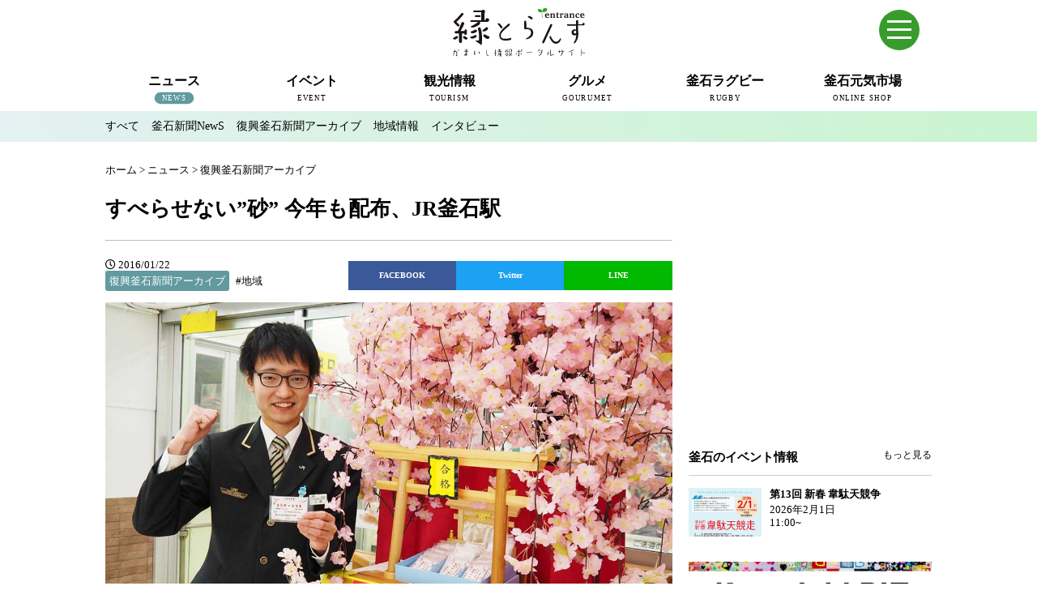

--- FILE ---
content_type: text/html; charset=UTF-8
request_url: https://en-trance.jp/news/kamaishishinbun/6536.html
body_size: 10900
content:
<!DOCTYPE html>
<!--[if IE 7]>
<html class="ie ie7" lang="ja">
<![endif]-->
<!--[if IE 8]>
<html class="ie ie8" lang="ja">
<![endif]-->
<!--[if !(IE 7) | !(IE 8) ]><!-->
<html lang="ja">
<!--<![endif]-->
<head>
<meta charset="UTF-8">
<meta http-equiv="X-UA-Compatible" content="IE=edge,chrome=1">
<title>すべらせない&#8221;砂&#8221; 今年も配布、JR釜石駅 | かまいし情報ポータルサイト〜縁とらんす</title>
<meta type="keywords" contents="">
<meta name="description" content="">
<meta name="viewport" content="width=device-width">
<!-- Google tag (gtag.js) -->
<script async src="https://www.googletagmanager.com/gtag/js?id=G-VKMNFXQVWZ"></script>
<script>
  window.dataLayer = window.dataLayer || [];
  function gtag(){dataLayer.push(arguments);}
  gtag('js', new Date());

  gtag('config', 'G-VKMNFXQVWZ');
</script>
<link rel="stylesheet" href="https://en-trance.jp/wp-content/themes/kamaishi-fp-portal_2/style.css?160122051936">
<link href="https://en-trance.jp/wp-content/themes/kamaishi-fp-portal_2/css/hover-min.css" rel="stylesheet" media="all">
<link rel="stylesheet" type="text/css" href="https://en-trance.jp/wp-content/themes/kamaishi-fp-portal_2/fonts/fontawesome/css/fontawesome-all.css" media="screen" />
<link rel="pingback" href="https://en-trance.jp/xmlrpc.php">
<link rel="shortcut icon" href="https://en-trance.jp/wp-content/themes/kamaishi-fp-portal_2/img/favicon.ico" type="https://en-trance.jp/wp-content/themes/kamaishi-fp-portal_2/image/vnd.microsoft.icon">
<!--[if lt IE 9]>
<script src="https://en-trance.jp/wp-content/themes/kamaishi-fp-portal_2/js/html5.js"></script>
<![endif]-->
<script src="https://en-trance.jp/wp-content/themes/kamaishi-fp-portal_2/js/conponents/modernizer/modernizr.js"></script>
<script src="https://code.jquery.com/jquery-1.12.4.min.js" integrity="sha256-ZosEbRLbNQzLpnKIkEdrPv7lOy9C27hHQ+Xp8a4MxAQ=" crossorigin="anonymous"></script>
<script src="https://cdnjs.cloudflare.com/ajax/libs/jquery-easing/1.4.1/jquery.easing.min.js"></script>
<script src="https://en-trance.jp/wp-content/themes/kamaishi-fp-portal_2/js/style.js"></script>
<script type="text/javascript" src="//cdn.jsdelivr.net/npm/slick-carousel@1.8.1/slick/slick.min.js"></script>
<meta name="keywords" content="釜石,かまいし,岩手,いわて,縁とらんす,地域ポータルサイト,地域情報" />
<meta name="description" content="受験のお守りにと、釜石駅で配布している「すべらせない砂」 &nbsp; 　釜石市鈴子町のＪＲ釜石駅（角谷公博駅長）で、線路の「滑り止め」用の砂に合格祈願を込めた「すべらせない砂」を配布している。同駅改札前にある神社を模した配布コーナーで、自" />

<!-- WP SiteManager OGP Tags -->
<meta property="og:title" content="すべらせない&quot;砂&quot; 今年も配布、JR釜石駅" />
<meta property="og:type" content="article" />
<meta property="og:url" content="https://en-trance.jp/news/kamaishishinbun/6536.html" />
<meta property="og:description" content="受験のお守りにと、釜石駅で配布している「すべらせない砂」 &nbsp; 　釜石市鈴子町のＪＲ釜石駅（角谷公博駅長）で、線路の「滑り止め」用の砂に合格祈願を込めた「すべらせない砂」を配布している。同駅改札前にある神社を模した配布コーナーで、自" />
<meta property="og:site_name" content="かまいし情報ポータルサイト〜縁とらんす" />
<meta property="og:image" content="https://en-trance.jp/wp-content/uploads/2016/01/suberasenai-min.jpg" />

<!-- WP SiteManager Twitter Cards Tags -->
<meta name="twitter:title" content="すべらせない&quot;砂&quot; 今年も配布、JR釜石駅" />
<meta name="twitter:url" content="https://en-trance.jp/news/kamaishishinbun/6536.html" />
<meta name="twitter:description" content="受験のお守りにと、釜石駅で配布している「すべらせない砂」 &nbsp; 　釜石市鈴子町のＪＲ釜石駅（角谷公博駅長）で、線路の「滑り止め」用の砂に合格祈願を込めた「すべらせない砂」を配布している。同駅改札前にある神社を模した配布コーナーで、自" />
<meta name="twitter:card" content="summary" />
<meta name="twitter:site" content="@km_entrance" />
<meta name="twitter:image" content="https://en-trance.jp/wp-content/uploads/2016/01/suberasenai-min-1024x682.jpg" />
<link rel="alternate" type="application/rss+xml" title="かまいし情報ポータルサイト〜縁とらんす &raquo; フィード" href="https://en-trance.jp/feed" />
<link rel="alternate" type="application/rss+xml" title="かまいし情報ポータルサイト〜縁とらんす &raquo; コメントフィード" href="https://en-trance.jp/comments/feed" />
<link rel="alternate" type="application/rss+xml" title="かまいし情報ポータルサイト〜縁とらんす &raquo; すべらせない&#8221;砂&#8221; 今年も配布、JR釜石駅 のコメントのフィード" href="https://en-trance.jp/news/kamaishishinbun/6536.html/feed" />
<!-- This site uses the Google Analytics by Yoast plugin v5.4.2 - Universal enabled - https://yoast.com/wordpress/plugins/google-analytics/ -->
<script type="text/javascript">
	(function(i,s,o,g,r,a,m){i['GoogleAnalyticsObject']=r;i[r]=i[r]||function(){
		(i[r].q=i[r].q||[]).push(arguments)},i[r].l=1*new Date();a=s.createElement(o),
		m=s.getElementsByTagName(o)[0];a.async=1;a.src=g;m.parentNode.insertBefore(a,m)
	})(window,document,'script','//www.google-analytics.com/analytics.js','__gaTracker');

	__gaTracker('create', 'UA-62179188-1', 'auto');
	__gaTracker('set', 'forceSSL', true);
	__gaTracker('send','pageview');

</script>
<!-- / Google Analytics by Yoast -->
<script type='text/javascript' src='https://en-trance.jp/wp-includes/js/jquery/jquery.js?ver=1.11.0'></script>
<script type='text/javascript' src='https://en-trance.jp/wp-includes/js/jquery/jquery-migrate.min.js?ver=1.2.1'></script>
<link rel="EditURI" type="application/rsd+xml" title="RSD" href="https://en-trance.jp/xmlrpc.php?rsd" />
<link rel="wlwmanifest" type="application/wlwmanifest+xml" href="https://en-trance.jp/wp-includes/wlwmanifest.xml" /> 
<link rel='prev' title='「検事の死命」テレビ放送、柚月裕子さん（釜石出身）「孤狼の血」は直木賞候補に' href='https://en-trance.jp/news/kamaishishinbun/6529.html' />
<link rel='next' title='「おいしい釜石」大集合〜冬の味覚まつり、わんこそば大会 釜石ラーメン祭りも 横手から「かまくら」食と遊び満喫' href='https://en-trance.jp/news/kamaishishinbun/6543.html' />
<meta name="generator" content="WordPress 3.9.12" />
<link rel='shortlink' href='https://en-trance.jp/?p=6536' />
<link rel="canonical" href="https://en-trance.jp/news/kamaishishinbun/6536.html" />
<!-- Facebook Pixel Code -->
<script>
!function(f,b,e,v,n,t,s)
{if(f.fbq)return;n=f.fbq=function(){n.callMethod?
n.callMethod.apply(n,arguments):n.queue.push(arguments)};
if(!f._fbq)f._fbq=n;n.push=n;n.loaded=!0;n.version='2.0';
n.queue=[];t=b.createElement(e);t.async=!0;
t.src=v;s=b.getElementsByTagName(e)[0];
s.parentNode.insertBefore(t,s)}(window, document,'script',
'https://connect.facebook.net/en_US/fbevents.js');
fbq('init', '1516961661780420');
fbq('track', 'PageView');
</script>
<noscript><img height="1" width="1" style="display:none"
src="https://www.facebook.com/tr?id=1516961661780420&ev=PageView&noscript=1"
/></noscript>
<!-- End Facebook Pixel Code -->
</head>
<body class="single single-post postid-6536 single-format-standard masthead-fixed singular category-news">

<header id="pagetop" class="l-header">
<div class="l-header__wrap">
<!--スマホメニュー-->
  <div id="sp-menu" class="container">
    <input type="checkbox" id="menu-toggle"/>
    <label id="trigger" for="menu-toggle"></label>
    <label id="burger" for="menu-toggle"></label>
    <div id="humberger-btn"></div>
	  <div id="menu-wrapper">
      <div id="menu">
		  <a href="https://en.en-trance.jp/" class="link-en" target="_blank">English</a>
		<img src="https://en-trance.jp/wp-content/shop/logo_header_white.svg" width="142px" height="51px" class="spmenu-logo">
		        <form class="search" action="/">
                <input class="search-text" class="" type="text" name="s" placeholder="Search">
		        </form>
		
				<dl class="spmenu">
          <div>
					<dt><a href="https://en-trance.jp/news">ニュース</a></dt>
          <dd><a href="https://en-trance.jp/news/kamaishishinbun-news">釜石新聞NewS</a></dd>
          <dd><a href="https://en-trance.jp/news/kamaishishinbun">復興釜石新聞アーカイブ</a></dd>
          <dd><a href="https://en-trance.jp/news/local">地域情報</a></dd>
          <dd><a href="https://en-trance.jp/news/interview">インタビュー</a></dd>
          </div>
          <div>
          <dt><a href="https://en-trance.jp/event">イベント</a></dt>
					<dd><a href="https://en-trance.jp/event">釜石市内のイベント情報</a></dd>
        </div>
        <div>
          <dt><a href="https://en-trance.jp/tourism">観光情報</a></dt>
					<dd><a href="https://en-trance.jp/tourism/seitetsu">近代製鉄発祥の地</a></dd>
          <dd><a href="https://en-trance.jp/tourism/spot">観光スポット</a></dd>
          <dd><a href="https://en-trance.jp/tourism/stay">宿泊情報</a></dd>
          <dd><a href="https://en-trance.jp/jkc">釜石情報交流センター</a></dd>
<dd><a href="https://en-trance.jp/tourism/uogashi-terrace">魚河岸テラス</a></dd>
<dd><a href="https://en-trance.jp/tourism/unosumai-tomosu">うのすまい・トモス</a></dd>
<dd><a href="https://en-trance.jp/tourism/nebama-seaside">根浜シーサイド</a></dd>
          <dd><a href="https://en-trance.jp/tourism/ginga">SL銀河</a></dd>
          <dd><a href="https://en-trance.jp/tourism/sanriku-train">三陸鉄道</a></dd>
        </div>
        <div>
          <dt><a href="https://en-trance.jp/gourumet">グルメ</a></dt>
					<dd><a href="https://en-trance.jp/miffy">ミッフィーカフェかまいし</a></dd>
          <dd><a href="https://en-trance.jp/gourumet/noodles">釜石ラーメン</a></dd>
          <dd><a href="https://en-trance.jp/townport">タウンポート大町</a></dd>
          <dd><a href="https://en-trance.jp/sanchoku">市内の産直</a></dd>
          <dd><a href="https://en-trance.jp/oishii">おいしい釜石コレクション</a></dd>
        </div>
        <div>
          <dt><a href="https://en-trance.jp/rugby">釜石ラグビー</a></dt>
					<dd><a href="https://en-trance.jp/rugby/rugbytown">ラグビーのまち</a></dd>
          <dd><a href="https://en-trance.jp/rugby/seawaves">釜石シーウェイブスRFC</a></dd>
          <dd><a href="https://en-trance.jp/rugby/rugbyworldcup2019">ラグビーワールドカップ2019</a></dd>
          <dd><a href="https://en-trance.jp/rugby/stadium">釜石鵜住居復興スタジアム</a></dd>
          <dd><a href="https://en-trance.jp/rugby/interview">ラグビーインタビュー＆コラム</a></dd>
        </div>
        <div>
					<dt><a href="https://hamayuri.net/" target="_blank">三陸釜石 元気市場</a></dt>
					<dd><a href="https://hamayuri.net/?mode=srh&cid=&keyword=" target="_blank">商品一覧</a></dd>
          <dd><a href="https://hamayuri.net/?mode=sk" target="_blank">ショップガイド</a></dd>
          <dd><a href="https://hamayuri.net/?mode=f2">元気市場について</a></dd>
        </div>
				</dl>
        <ul class="spmenu-bnr">
          <li><a href="https://en-trance.jp/miffy"><img src="https://en-trance.jp/wp-content/uploads/2024/04/bn_miffycafe.png"></a></li>
          <li><a href="https://en-trance.jp/jkc"><img src="https://en-trance.jp/wp-content/uploads/2024/04/bn_jkc.png"></a></li>
          <li><a href="https://en-trance.jp/news?tag=pit"><img src="https://en-trance.jp/wp-content/uploads/2024/06/bn_pit-m.png"></a></li>
          <li><a href="https://tetto-kamaishi.jp/" target="_blank"><img src="https://en-trance.jp/wp-content/uploads/2024/04/bn_tetto.png"></a></li>
          </ul>
		</div></div>
  </div>
<!--スマホメニュー-->
<div class="l-header__inner clearfix">
<div class="l-header__logo">
          <h1 class="headerLogo"><a href="https://en-trance.jp/"><img src="https://en-trance.jp/wp-content/themes/kamaishi-fp-portal_2/img/logo.svg" height="60px" width="163px" alt="かまいし情報ポータルサイト〜縁とらんす"></a></h1>
        </div>
<!-- /.l-header__logo -->
<!-- /.l-header__navBtn -->
	<!--
        <div class="l-header__others">
          <div class="l-header__langage">
          <div class="langage"><span class="ja">日本語</span><span class="eng"><a href="https://dev.en.en-trance.jp">English</a></span></div>
            </div>
            <div class="l-header__search">
              <form class="search" action="/">
                <span></span>
                <input class="search-text" class="" type="text" name="s" placeholder="検索">
              </form>
            </div>
        </div>
	-->
        <nav class="l-header__nav">
          <div class="menu-gnb-container">
          <ul id="menu-gnb" class="menu">
                    <li class="menu-news current-menu-news">
          <a href="https://en-trance.jp/news"><p>ニュース</p><span>NEWS</span></a>
          <ul class="sub-menu">
           <li><a href="https://en-trance.jp/news">すべて</a></li>
           <li><a href="https://en-trance.jp/news/kamaishishinbun-news">釜石新聞NewS</a></li>
           <li><a href="https://en-trance.jp/news/kamaishishinbun">復興釜石新聞アーカイブ</a></li>
           <li><a href="https://en-trance.jp/news/local">地域情報</a></li>
           <li><a href="https://en-trance.jp/news/interview">インタビュー</a></li>
          </ul>
          </li>

           <li class="menu-event ">
            <a href="https://en-trance.jp/event"><p>イベント</p><span>EVENT</span></a>
             <ul class="sub-menu">
             <li><a href="https://en-trance.jp/event">釜石のイベント情報</a></li>
             </ul>
          </li>

           <li class="menu-tourism ">
            <a href="https://en-trance.jp/tourism"><p>観光情報</p><span>TOURISM</span></a>
            <ul class="sub-menu">
           <li><a href="https://en-trance.jp/tourism/seitetsu">近代製鉄発祥の地</a></li>
           <li><a href="https://en-trance.jp/tourism/spot">観光スポット</a></li>
           <li><a href="https://en-trance.jp/tourism/stay">宿泊情報</a></li>
           <li><a href="https://en-trance.jp/jkc">釜石情報交流センター</a></li>
<li><a href="https://en-trance.jp/tourism/uogashi-terrace">魚河岸テラス</a></li>
<li><a href="https://en-trance.jp/tourism/unosumai-tomosu">うのすまい・トモス</a></li>
<li><a href="https://en-trance.jp/tourism/nebama-seaside">根浜シーサイド</a></li>
           <li><a href="https://en-trance.jp/tourism/ginga">SL銀河</a></li>
           <li><a href="https://en-trance.jp/tourism/sanriku-train">三陸鉄道</a></li>
          </ul>
          </li>

           <li class="menu-gourmet ">
          <a href="https://en-trance.jp/gourumet"><p>グルメ</p><span>GOURUMET</span></a>
          <ul class="sub-menu">
	<li><a href="https://en-trance.jp/miffy">ミッフィーカフェかまいし</a></li>
           <li><a href="https://en-trance.jp/gourumet/noodles">釜石ラーメン</a></li>
           <li><a href="https://en-trance.jp/townport">タウンポート大町</a></li>
           <li><a href="https://en-trance.jp/sanchoku">市内の産直</a></li>
           <li><a href="https://en-trance.jp/oishii">おいしい釜石コレクション</a></li>
          </ul>
          </li>

          <li class="menu-rugby ">
            <a href="https://en-trance.jp/rugby"><p>釜石ラグビー</p><span>RUGBY</span></a>
          <ul class="sub-menu">
           <li><a href="https://en-trance.jp/rugby/rugbytown">ラグビーのまち</a></li>
		   <li><a href="https://en-trance.jp/rugby/seawaves">釜石シーウェイブスRFC</a></li>
           <li><a href="https://en-trance.jp/rugby/rugbyworldcup2019">ラグビーワールドカップ2019</a></li>
           <li><a href="https://en-trance.jp/rugby/stadium">スタジアム</a></li>           <li><a href="https://en-trance.jp/rugby/interview">インタビュー＆コラム</a></li>
          </ul>
          </li>
			  
		<li class="menu-shop">
            <a href="https://hamayuri.net/" target="_blank"><p>釜石元気市場</p><span>ONLINE SHOP</span></a>
          </li>
          </ul>
        </div>
        </nav><!-- /.l-header__nav -->



      </div><!-- /.l-header__inner -->
            <div class="l-header__sub">
        <div class="l-header__submenu clearfix">
                      <ul class="current-menu-item menu-news">
             <li><a class="" href="https://en-trance.jp/news">すべて</a></li>
             <li><a class="" href="https://en-trance.jp/news/kamaishishinbun-news">釜石新聞NewS</a></li>
             <li><a class="current-menu-cat" href="https://en-trance.jp/news/kamaishishinbun">復興釜石新聞アーカイブ</a></li>
             <li><a class="" href="https://en-trance.jp/news/local">地域情報</a></li>
             <li><a class="" href="https://en-trance.jp/news/interview">インタビュー</a></li>
            </ul>
                  </div>
      </div>
      </div>
</header><!-- /.l-header -->

<div class="l-body">

<div class="container">
	        <div class="breads" itemscope itemtype="http://data-vocabulary.org/Breadcrumb">
        <div id="breadcrumb" class="cf"><div itemscope itemtype="http://data-vocabulary.org/Breadcrumb"><a href="https://en-trance.jp" itemprop="url"><span itemprop="title">ホーム</span></a> &gt; <a href="https://en-trance.jp/./news" itemprop="url"><span itemprop="title">ニュース</span></a> &gt; <a href="https://en-trance.jp/./news/kamaishishinbun" itemprop="url"><span itemprop="title">復興釜石新聞アーカイブ</span></a></div></div>        </div>

 
</div>
<div class="container">
	

<!-- 「ニュース」ここから -->
            <article class="l-main">
        <section class="mainSection">
          <header class="detail-header">
            <h1 class="detail-title">すべらせない&#8221;砂&#8221; 今年も配布、JR釜石駅</h1>
			  <hr>
            <div class="detail-cat"><i class="far fa-clock"></i> 2016/01/22<br><span class="news">復興釜石新聞アーカイブ</span>	<span class="catList"><a href="/news?tag=localinfo" title="地域">#地域</a></span> 
              </div>
                        <div class="detail-social">


<ul>
<li class="fb">
<a href="https://www.facebook.com/sharer/sharer.php?u=https://en-trance.jp/news/kamaishishinbun/6536.html&t=すべらせない&#8221;砂&#8221; 今年も配布、JR釜石駅" target="blank" class="balloon-btn-link facebook-balloon-btn-link" rel="nofollow" onclick="window.open(this.href, 'window', 'width=600, height=400, menubar=no, toolbar=no, scrollbars=yes'); return false;">
FACEBOOK</a>
</li>
<li class="tw">
<a href="http://twitter.com/share?text=すべらせない&#8221;砂&#8221; 今年も配布、JR釜石駅&url=https://en-trance.jp/news/kamaishishinbun/6536.html" target="blank" class="balloon-btn-link twitter-balloon-btn-link" rel="nofollow" onclick="window.open(this.href, 'window', 'width=600, height=400, menubar=no, toolbar=no, scrollbars=yes'); return false;">
Twitter</a>
</li>
<li class="ln">
<a href="http://line.me/R/msg/text/?すべらせない&#8221;砂&#8221; 今年も配布、JR釜石駅%0D%0Ahttps://en-trance.jp/news/kamaishishinbun/6536.html" target="blank" class="balloon-btn-link pocket-balloon-btn-link" rel="nofollow" onclick="window.open(this.href, 'window', 'width=600, height=400, menubar=no, toolbar=no, scrollbars=yes'); return false;">
LINE</a>
</li>
</ul>
</div>

<br style="clear:both;">

            
          </header>
          <p><img src="https://en-trance.jp/wp-content/uploads/2016/01/suberasenai-min.jpg" alt="受験のお守りにと、釜石駅で配布している「すべらせない砂」" width="1200" height="800" class="alignnone size-full wp-image-6538" /></p>
<p class="cap">受験のお守りにと、釜石駅で配布している「すべらせない砂」</p>
<p>&nbsp;</p>
<p>　釜石市鈴子町のＪＲ釜石駅（角谷公博駅長）で、線路の「滑り止め」用の砂に合格祈願を込めた「すべらせない砂」を配布している。同駅改札前にある神社を模した配布コーナーで、自由に入手できる。配布は３月中旬ごろまで。</p>
<p>&nbsp;</p>
<p>　砂は本来、落ち葉で車輪が空転するのを防ぐためレールにまかれるもの。同駅では験担ぎにと、受験シーズンに合わせて受験生への応援グッズとして配布している。市内の神社でおはらいし、合格特急券「釜石駅から合格駅ゆき」と書かれた片道切符とともに袋詰めした。</p>
<p>&nbsp;</p>
<p>　砂をもらうために訪れる人も多いといい、今年は1500個を用意。入社２年目という窓口担当の小林諭さん（25）は「全駅員が真心を込めて作りました。気休めのお守りになれば。努力は報われると思うので、平常心で落ち着いて戦ってほしい」と受験生にエールを送る。</p>
<p>&nbsp;</p>
<p>　砂の配布と合わせて同駅では、絵馬風メッセージシートに今年の決意や目標、願いを書くスペースも設けている。早速書き込まれた絵馬には復興や一年の幸せといった願い事や、「立派な大人になって帰ってきます」との決意も。小林さんら若い駅員の発想を取り入れた取り組みで、「駅に足を運んでもらえるよう、楽しくなることを考えた。新しい年への思いを書きに来てほしい」と呼びかけている。</p>
<p>&nbsp;</p>
<p>（復興釜石新聞 2016年1月16日発行 第453号より）</p>
<p>&nbsp;</p>
<div class="detail-profile">
<div class="detail-profile-img"><img src="https://en-trance.jp/wp-content/uploads/2015/06/prof_kamaishishinbun.png" alt="復興釜石新聞"  class="alignnone size-full wp-image-2059" /></div>
<div class="detail-profile-text">
<p class="detail-profile-name">復興釜石新聞（合同会社 釜石新聞社）</p>
復興釜石新聞と連携し、各号紙面より数日の期間を設け記者のピックアップ記事を2〜3点掲載しています。
<p class="detail-profile-info">問い合わせ：0193-55-4713　〒026-0044 岩手県釜石市住吉町3-3</p>
</div>
</div>
        </section>

      </article><!-- /.l-main -->
<!-- 「ニュース」ここまで -->
<!-- is_category()終了 -->
<!-- is_single()終了 -->
<!-- if (have_posts()):while()終了 -->

<div class="l-sub"><!--追加・変更　2017/11/-->
<!--追加　2020/11/-->
<script type="text/javascript" language="JavaScript">
yads_ad_ds = '76343_527812';
</script>
<script type="text/javascript" language="JavaScript" src="https://yads.c.yimg.jp/js/yads.js"></script>
<br>
<!--追加-->
	        <aside class="subBanner">
            <script async src="//pagead2.googlesyndication.com/pagead/js/adsbygoogle.js"></script>
<!-- 縁とらんす 300x250 -->
<ins class="adsbygoogle"
     style="display:inline-block;width:300px;height:250px"
     data-ad-client="ca-pub-3986371360560002"
     data-ad-slot="1369928174"></ins>
<script>
(adsbygoogle = window.adsbygoogle || []).push({});
</script>        </aside>
                 <section class="subSection">
          <header class="subHeader">
            <h3 class="subHeader-title">釜石のイベント情報</h3>
             <p class="subHeader-more"><a href="/event">もっと見る</a></p>
          </header>
          <ul class="subEventLists">
                        <li class="subEventList">
              <a href="https://en-trance.jp/event/47149.html">
                <div class="subEventList-img"><img width="50" height="33" src="https://en-trance.jp/wp-content/uploads/2026/01/2026idaten13th_thum.jpg" class="attachment-50x50 wp-post-image" alt="2026idaten13th_thum" /></div>
                <div class="subEventList-text">
                  <div class="subEventList-text-inner">
                    <p class="subEventList-title">第13回 新春 韋駄天競争</p>
                    <time class="subEventList-date">2026年2月1日<br>11:00~</time>
                  </div>
                </div>
              </a>
            </li>
                    </ul>
        </section>
        <aside id="text-5" class="widget widget_text">			<div class="textwidget"><a href="https://en-trance.jp/news?tag=pit" style="display:inline-block;margin:20px 0;"><img src="https://en-trance.jp/wp-content/uploads/2024/06/bn_pit-monthly.png" alt="釜石PIT月間スケジュール"></a></div>
		</aside>        <aside class="subBanner">
            <script async src="//pagead2.googlesyndication.com/pagead/js/adsbygoogle.js"></script>
<!-- 縁とらんす レクタングル下段 -->
<ins class="adsbygoogle"
     style="display:block"
     data-ad-client="ca-pub-3986371360560002"
     data-ad-slot="6947286977"
     data-ad-format="auto"></ins>
<script>
(adsbygoogle = window.adsbygoogle || []).push({});
</script>        </aside>
        <aside id="text-2" class="widget widget_text">			<div class="textwidget"><div class="fb-page" data-href="https://www.facebook.com/km.entrance" data-width="300" data-small-header="false" data-adapt-container-width="true" data-hide-cover="false" data-show-facepile="true" data-show-posts="true"><div class="fb-xfbml-parse-ignore"><blockquote cite="https://www.facebook.com/km.entrance"><a href="https://www.facebook.com/km.entrance">縁とらんす</a></blockquote></div></div></div>
		</aside><!--追加・変更-->

</div><!-- /.l-sub -->
</div>
</div><!-- /.l-body -->

<section class="indexSection mainShop">
	<div class="container">
		<h2 class="mainHeader-title">釜石のイチ押し商品</h2>
		<!-- おすすめ商品を取得-->
<ul class="prd-lst unstyled">
<li class="prd-lst-unit"><div class="unit-box"><a href="https://hamayuri.net/?pid=115844849"><img class="prd-lst-img" src="https://img11.shop-pro.jp/PA01296/256/product/115844849_th.jpg?cmsp_timestamp=20210104200006" /><span class="prd-lst-name prd-lst-span">浜千鳥大吟醸酒粕の【鮭粕漬焼】</span><span class="prd-lst-expl prd-lst-span">釜石の地酒「浜千鳥」の「大吟醸酒粕」を釜石産秋鮭の一枚一枚に塗り込み、熟成させて丁寧に焼き上げました。</span><span class="prd-lst-price prd-lst-span">350円(税込)</span></a></div></li><li class="prd-lst-unit"><div class="unit-box"><a href="https://hamayuri.net/?pid=140915898"><img class="prd-lst-img" src="https://img11.shop-pro.jp/PA01296/256/product/140915898_th.jpg?cmsp_timestamp=20210107151435" /><span class="prd-lst-name prd-lst-span">銅の大吟醸らーめん</span><span class="prd-lst-expl prd-lst-span">藤勇十割糀味噌、浜千鳥大吟醸酒粕使用「銅の大吟醸らーめん」</span><span class="prd-lst-price prd-lst-span">270円(税込)</span></a></div></li><li class="prd-lst-unit"><div class="unit-box"><a href="https://hamayuri.net/?pid=146596236"><img class="prd-lst-img" src="https://img11.shop-pro.jp/PA01296/256/product/146596236_th.jpg?cmsp_timestamp=20210105172943" /><span class="prd-lst-name prd-lst-span">釜石【仙人カレー】</span><span class="prd-lst-expl prd-lst-span">このカレー、本当に美味しいんです!「仙人秘水」が仕込み水の地酒・浜千鳥【仙人郷】で仕込んだ、日本酒仕込みの本格カレー。</span><span class="prd-lst-price prd-lst-span">SOLDOUT</span></a></div></li><li class="prd-lst-unit"><div class="unit-box"><a href="https://hamayuri.net/?pid=147659093"><img class="prd-lst-img" src="https://img11.shop-pro.jp/PA01296/256/product/147659093_th.jpg?cmsp_timestamp=20210104231904" /><span class="prd-lst-name prd-lst-span">ほやバル:アヒージョ</span><span class="prd-lst-expl prd-lst-span">オリーブオイルにスパイスを合わせました</span><span class="prd-lst-price prd-lst-span">500円(税込)</span></a></div></li><li class="prd-lst-unit"><div class="unit-box"><a href="https://hamayuri.net/?pid=159167967"><img class="prd-lst-img" src="https://img11.shop-pro.jp/PA01296/256/product/159167967_th.jpg?cmsp_timestamp=20210425144831" /><span class="prd-lst-name prd-lst-span">オキアミらーめん</span><span class="prd-lst-expl prd-lst-span">新発売!三陸の春香る「オキアミ塩ラーメン」</span><span class="prd-lst-price prd-lst-span">270円(税込)</span></a></div></li><li class="prd-lst-unit"><div class="unit-box"><a href="https://hamayuri.net/?pid=161228880"><img class="prd-lst-img" src="https://img11.shop-pro.jp/PA01296/256/product/161228880_th.png?cmsp_timestamp=20210623120150" /><span class="prd-lst-name prd-lst-span">浜千鳥 純米うすにごり 銀河のしずく 720ml(要冷蔵)</span><span class="prd-lst-expl prd-lst-span">岩手県のブランド米「銀河のしずく」を原料米として仕込んだ純米酒です。 もろみを搾り、うっすらと「おり」が残った生原酒をびん詰めして冷蔵貯蔵しました。</span><span class="prd-lst-price prd-lst-span">SOLDOUT</span></a></div></li><li class="prd-lst-unit"><div class="unit-box"><a href="https://hamayuri.net/?pid=161229806"><img class="prd-lst-img" src="https://img11.shop-pro.jp/PA01296/256/product/161229806_th.jpg?cmsp_timestamp=20210623121507" /><span class="prd-lst-name prd-lst-span">浜千鳥の梅酒 300ml</span><span class="prd-lst-expl prd-lst-span">今回300mlサイズの販売を開始いたしました。 試し買いしやすく手ごろに飲み切れるサイズ、料飲店様では瓶のままご提供できるサイズとしてお勧めいたします。</span><span class="prd-lst-price prd-lst-span">803円(税込)</span></a></div></li><li class="prd-lst-unit"><div class="unit-box"><a href="https://hamayuri.net/?pid=163751153"><img class="prd-lst-img" src="https://img11.shop-pro.jp/PA01296/256/product/163751153_th.jpg?cmsp_timestamp=20211002160534" /><span class="prd-lst-name prd-lst-span">釜石らーめん食べ比べセット:5種類×各2袋(10食入)</span><span class="prd-lst-price prd-lst-span">2,700円(税込)</span></a></div></li></ul>		<a class="common-btn" href="http://hamayuri.net/?mode=srh&cid=&keyword=">商品一覧へ</a>
	</div>
</section>


<section class="indexSection">
		<div class="container">
<script async src="https://pagead2.googlesyndication.com/pagead/js/adsbygoogle.js"></script>
<!-- 縁とらんす レスポンシブ 横長 -->
<ins class="adsbygoogle"
     style="display:block"
     data-ad-client="ca-pub-3986371360560002"
     data-ad-slot="6087832576"
     data-ad-format="auto"
     data-full-width-responsive="true"></ins>
<script>
     (adsbygoogle = window.adsbygoogle || []).push({});
</script>
		</div>
	</section>

    <section class="indexSection mainTopics">
		<div class="container">
                                <h2 class="mainHeader-title">釜石の注目トピックス</h2>
          			<div class="topicsWrapper">
                          								<div class="topicsBox firstBox">
				 <div class="topicsLarge unit-box">
				 <a href="https://en-trance.jp/news/kamaishishinbun-news/47055.html">
					 <span class="topicsLarge-images" style="background-image:url(https://en-trance.jp/wp-content/uploads/2026/01/2026newyear01-700x466.jpg)"></span>
					 <span class="topicsLarge-title unit-box-span">2026年幕開け　「何事もウマ（午）くいくように…」それぞれに願い込め、新たな年へ踏み出す一歩</span>
					 <span class="topicsLarge-contents unit-box-span"><p>&nbsp; 　2026年、「午（うま）年」の令和8年が始まった。釜石市内は元日早朝から雪が降り出し、冬本番の [&hellip;]</p>
</span>
					 <span class="topics-cat cat-news">ニュース</span>
				 </a>
				</div>
				</div>
				<div class="topicsBox">
							 					              								<div class="topicsSmall unit-box">
					<a href="https://en-trance.jp/news/kamaishishinbun-news/47098.html">
					 <span class="topicsSmall-images" style="background-image:url(https://en-trance.jp/wp-content/uploads/2026/01/2026shigoto1-700x466.jpg)"></span>
						<img class="newsList-image" src="https://en-trance.jp/wp-content/uploads/2026/01/2026shigoto1-700x466.jpg">
					 <span class="topicsSmall-title">釜石の2026年、本格始動　仕事始めで各業界トップ「変化に対応、発展を」</span>
					 <span class="topics-cat cat-news">ニュース</span>
				 </a>
				</div>
								              								<div class="topicsSmall unit-box">
					<a href="https://en-trance.jp/news/kamaishishinbun-news/46620.html">
					 <span class="topicsSmall-images" style="background-image:url(https://en-trance.jp/wp-content/uploads/2025/11/saisei01-700x466.jpg)"></span>
						<img class="newsList-image" src="https://en-trance.jp/wp-content/uploads/2025/11/saisei01-700x466.jpg">
					 <span class="topicsSmall-title">海×鉄は…“釜石っぽい”脱炭素社会の実現!?　製鉄会社と漁協タッグ、藻場再生へ</span>
					 <span class="topics-cat cat-news">ニュース</span>
				 </a>
				</div>
								              								<div class="topicsSmall unit-box">
					<a href="https://en-trance.jp/news/kamaishishinbun-news/46973.html">
					 <span class="topicsSmall-images" style="background-image:url(https://en-trance.jp/wp-content/uploads/2025/12/sssw01-700x466.jpg)"></span>
						<img class="newsList-image" src="https://en-trance.jp/wp-content/uploads/2025/12/sssw01-700x466.jpg">
					 <span class="topicsSmall-title">釜石SW　ホーム初戦の初勝利に歓喜　日野に36－14　激しいディフェンスで失点防ぐ</span>
					 <span class="topics-cat cat-news">ニュース</span>
				 </a>
				</div>
								              								<div class="topicsSmall unit-box">
					<a href="https://en-trance.jp/news/kamaishishinbun-news/47078.html">
					 <span class="topicsSmall-images" style="background-image:url(https://en-trance.jp/wp-content/uploads/2026/01/hatsumoudewalk01-700x466.jpg)"></span>
						<img class="newsList-image" src="https://en-trance.jp/wp-content/uploads/2026/01/hatsumoudewalk01-700x466.jpg">
					 <span class="topicsSmall-title">みんなで歩ける喜び感じながら…　新年恒例 釜石「初詣ウオーク」 “健歩”で1年スタート</span>
					 <span class="topics-cat cat-news">ニュース</span>
				 </a>
				</div>
								              								<div class="topicsSmall unit-box">
					<a href="https://en-trance.jp/news/local/47047.html">
					 <span class="topicsSmall-images" style="background-image:url(https://en-trance.jp/wp-content/uploads/2026/01/koho1871thum.jpg)"></span>
						<img class="newsList-image" src="https://en-trance.jp/wp-content/uploads/2026/01/koho1871thum.jpg">
					 <span class="topicsSmall-title">広報かまいし2026年1月1日号（No.1871）</span>
					 <span class="topics-cat cat-news">ニュース</span>
				 </a>
				</div>
								              								<div class="topicsSmall unit-box">
					<a href="https://en-trance.jp/news/kamaishishinbun-news/46519.html">
					 <span class="topicsSmall-images" style="background-image:url(https://en-trance.jp/wp-content/uploads/2025/11/baseball01-700x466.jpg)"></span>
						<img class="newsList-image" src="https://en-trance.jp/wp-content/uploads/2025/11/baseball01-700x466.jpg">
					 <span class="topicsSmall-title">元プロ選手の指導に目キラキラ！　釜石で野球教室　4市町のスポ少団員レベルアップへ気合十分</span>
					 <span class="topics-cat cat-news">ニュース</span>
				 </a>
				</div>
												</div>
				            </div>
			</div>
        </section>
<div class="container">
<section class="mainBanner"></section>
</div>
<footer class="l-footer">
  <div class="container">
    <div class="l-footer__pageTop">
      <p style="text-align:right; font-size:10px;"><a href="#pagetop">ページの上へ戻る</a></p>
    </div>
  </div>
  <div class="container">	  
	<h1 class="footerLogo">
		<a href="https://en-trance.jp/"><img src="https://en-trance.jp/wp-content/themes/kamaishi-fp-portal_2/img/logo.svg" height="59px" width="163px" alt="かまいし情報ポータルサイト〜縁とらんす"></a>
	</h1>
    <nav id="l-footer__menu">
		<table class="l-footer__menuList">
			<tbody>
			<tr>
				<th><a href="https://en-trance.jp/news/">ニュース</a></th>
				<td>
					<a href="https://en-trance.jp/news/kamaishishinbun-news/">釜石新聞NewS</a>
					<a href="https://en-trance.jp/news/kamaishishinbun/">復興釜石新聞アーカイブ</a>
					<a href="https://en-trance.jp/news/local/">地域情報</a>
					<a href="https://en-trance.jp/news/intreview/">インタビュー</a>
				</td>
			</tr>
			<tr>
				<th>イベント</th>
				<td><a href="https://en-trance.jp/event/">釜石市内のイベント情報</a></td>
			</tr>
			<tr>
				<th><a href="https://en-trance.jp/tourism/">観光情報</a></th>
				<td>
					<a href="https://en-trance.jp/tourism/seitetsu/">近代製鉄発祥の地</a>
					<a href="https://en-trance.jp/tourism/spot/">観光スポット</a>
					<a href="https://en-trance.jp/tourism/stay/">宿泊情報</a>
					<a href="https://en-trance.jp/jkc/">釜石情報交流センター</a>
					<a href="https://en-trance.jp/tourism/uogashi-terrace/">魚河岸テラス</a>
					<a href="https://en-trance.jp/tourism/unosumai-tomosu/">うのすまい・トモス</a>
					<a href="https://en-trance.jp/tourism/nebama-seaside/">根浜シーサイド</a>
					<a href="https://en-trance.jp/tourism/ginga/">SL銀河</a>
					<a href="https://en-trance.jp/tourism/sanriku-train/">三陸鉄道</a>
				</td>
			</tr>
			<tr>
				<th><a href="https://en-trance.jp/gourumet/">グルメ</a></th>
				<td>
					<a href="https://en-trance.jp/miffy/">ミッフィーカフェかまいし</a>
					<a href="https://en-trance.jp/gourumet/noodles/">釜石ラーメン</a>
					<a href="https://en-trance.jp/townport/">タウンポート大町</a>
					<a href="https://en-trance.jp/sanchoku/">市内の産直</a>
					<a href="https://en-trance.jp/oishii/">おいしい釜石コレクション</a>
				</td>
			</tr>
			<tr>
				<th><a href="https://en-trance.jp/rugby/">釜石ラグビー</a></th>
				<td>
					<a href="https://en-trance.jp/rugby/rugbytown/">ラグビーのまち</a>
					<a href="https://en-trance.jp/rugby/seawaves/">釜石シーウェイブスRFC</a>
					<a href="https://en-trance.jp/rugby/rugbyworldcup2019/">ラグビーワールドカップ2019</a>
					<a href="https://en-trance.jp/rugby/stadium/">釜石鵜住居復興スタジアム</a>
					<a href="https://en-trance.jp/rugby/">ラグビーインタビュー＆コラム</a>
				</td>
			</tr>
			<tr>
				<th><a href="https://hamayuri.net/" target="_blank">三陸釜石 元気市場</a></th>
				<td><a href="https://hamayuri.net/?mode=srh&cid=&keyword=" target="_blank">商品一覧</a><a href="https://hamayuri.net/?mode=sk" target="_blank">ショップガイド</a><a href="https://hamayuri.net/?mode=f2" target="_blank">元気市場について</a></td>
			</tr>
			</tbody>
		</table>
    </nav>
	<hr>
	<nav id="l-footer__nav">
		<ul class="l-footer__navList">
		  	<li><a href="https://en-trance.jp//about">このサイトについて</a></li>
          	<li><a href="https://en-trance.jp//company">運営会社</a></li>
          	<li><a href="https://en-trance.jp//sitepolicy">サイトポリシー</a></li>
          	<li><a href="https://en-trance.jp//privacy">プライバシーポリシー</a></li>
          	<li><a href="https://en-trance.jp//accept">情報掲載について</a></li>
          	<li><a href="https://en-trance.jp//ad">広告掲載について</a</li>
          	<li><a href="https://en-trance.jp//inq">縁とらんすへのお問い合わせ</a></li>
          	<li><a href="https://en-trance.jp//contact">釜石新聞NewSへのお問い合わせ</a></li>
		</ul>
			<div class="l-footer__social">
				<a href="https://www.facebook.com/km.entrance/" target="_blank"><img src="https://en-trance.jp/wp-content/themes/kamaishi-fp-portal_2/img/fb_icon_rgb.svg" width="25px" height="25px"></a>
				<a href="https://twitter.com/km_entrance" target="_blank"><img src="https://en-trance.jp/wp-content/themes/kamaishi-fp-portal_2/img/tw_icon_rgb.svg" width="25px" height="25px"></a>
				<a href="https://www.youtube.com/channel/UCoIiPRtcjA7_JvuaI_9WaJQ" target="_blank"><img src="https://en-trance.jp/wp-content/themes/kamaishi-fp-portal_2/img/yt_icon_rgb.svg" width="25px" height="25px"></a>
		</div>
	</nav>
	<address class="copyright">
    Copyright © 2015 KAMAISHI Community Development Co.,Ltd. All right reserved
    </address>
		</div>
</footer><!-- /.l-footer -->
  </div>
<link rel='stylesheet' id='twentyfourteen-lato-css'  href='//fonts.googleapis.com/css?family=Lato%3A300%2C400%2C700%2C900%2C300italic%2C400italic%2C700italic' type='text/css' media='all' />
<link rel='stylesheet' id='genericons-css'  href='https://en-trance.jp/wp-content/themes/kamaishi-fp-portal_2/genericons/genericons.css?ver=3.0.2' type='text/css' media='all' />
<link rel='stylesheet' id='twentyfourteen-style-css'  href='https://en-trance.jp/wp-content/themes/kamaishi-fp-portal_2/style.css?ver=3.9.12' type='text/css' media='all' />
<!--[if lt IE 9]>
<link rel='stylesheet' id='twentyfourteen-ie-css'  href='https://en-trance.jp/wp-content/themes/kamaishi-fp-portal_2/css/ie.css?ver=20131205' type='text/css' media='all' />
<![endif]-->
<script type='text/javascript' src='https://en-trance.jp/wp-content/themes/kamaishi-fp-portal_2/js/functions.js?ver=20140319'></script>
<div id="fb-root"></div>
<script>(function(d, s, id) {
  var js, fjs = d.getElementsByTagName(s)[0];
  if (d.getElementById(id)) return;
  js = d.createElement(s); js.id = id;
  js.src = "//connect.facebook.net/ja_JP/sdk.js#xfbml=1&version=v2.3";
  fjs.parentNode.insertBefore(js, fjs);
}(document, 'script', 'facebook-jssdk'));</script>
</body>
</html>


--- FILE ---
content_type: text/html; charset=utf-8
request_url: https://www.google.com/recaptcha/api2/aframe
body_size: 259
content:
<!DOCTYPE HTML><html><head><meta http-equiv="content-type" content="text/html; charset=UTF-8"></head><body><script nonce="LqatePDgJ7IlUW8qr458GQ">/** Anti-fraud and anti-abuse applications only. See google.com/recaptcha */ try{var clients={'sodar':'https://pagead2.googlesyndication.com/pagead/sodar?'};window.addEventListener("message",function(a){try{if(a.source===window.parent){var b=JSON.parse(a.data);var c=clients[b['id']];if(c){var d=document.createElement('img');d.src=c+b['params']+'&rc='+(localStorage.getItem("rc::a")?sessionStorage.getItem("rc::b"):"");window.document.body.appendChild(d);sessionStorage.setItem("rc::e",parseInt(sessionStorage.getItem("rc::e")||0)+1);localStorage.setItem("rc::h",'1769367603934');}}}catch(b){}});window.parent.postMessage("_grecaptcha_ready", "*");}catch(b){}</script></body></html>

--- FILE ---
content_type: text/javascript; charset=UTF-8
request_url: https://yads.yjtag.yahoo.co.jp/tag?s=76343_527812&fr_id=yads_8911076-0&u=https%3A%2F%2Fen-trance.jp%2Fnews%2Fkamaishishinbun%2F6536.html&pv_ts=1769367599953&cu=https%3A%2F%2Fen-trance.jp%2Fnews%2Fkamaishishinbun%2F6536.html&suid=01953cc7-56d9-4fdb-b209-d9ebf45ff08d
body_size: 775
content:
yadsDispatchDeliverProduct({"dsCode":"76343_527812","patternCode":"76343_527812-560241","outputType":"js_frame","targetID":"","requestID":"11be0b3ddd4740f30a349aaa4888359c","products":[{"adprodsetCode":"76343_527812-560241-592778","adprodType":12,"adTag":"<script onerror=\"YJ_YADS.passback()\" type=\"text/javascript\" src=\"//yj-a.p.adnxs.com/ttj?id=20619650&position=below&rla=SSP_FP_CODE_RLA&rlb=SSP_FP_CODE_RLB&size=300x250\"></script>","width":"300","height":"250"},{"adprodsetCode":"76343_527812-560241-592777","adprodType":3,"adTag":"<script onerror='YJ_YADS.passback()' src='https://yads.yjtag.yahoo.co.jp/yda?adprodset=76343_527812-560241-592777&cb=1769367603430&cu=https%3A%2F%2Fen-trance.jp%2Fnews%2Fkamaishishinbun%2F6536.html&pv_id=11be0b3ddd4740f30a349aaa4888359c&suid=01953cc7-56d9-4fdb-b209-d9ebf45ff08d&u=https%3A%2F%2Fen-trance.jp%2Fnews%2Fkamaishishinbun%2F6536.html' type='text/javascript'></script>","width":"300","height":"250","iframeFlag":1}],"measurable":1,"frameTag":"<div style=\"text-align:center;\"><iframe src=\"https://s.yimg.jp/images/listing/tool/yads/yads-iframe.html?s=76343_527812&fr_id=yads_8911076-0&u=https%3A%2F%2Fen-trance.jp%2Fnews%2Fkamaishishinbun%2F6536.html&pv_ts=1769367599953&cu=https%3A%2F%2Fen-trance.jp%2Fnews%2Fkamaishishinbun%2F6536.html&suid=01953cc7-56d9-4fdb-b209-d9ebf45ff08d\" style=\"border:none;clear:both;display:block;margin:auto;overflow:hidden\" allowtransparency=\"true\" data-resize-frame=\"true\" frameborder=\"0\" height=\"250\" id=\"yads_8911076-0\" name=\"yads_8911076-0\" scrolling=\"no\" title=\"Ad Content\" width=\"300\" allow=\"fullscreen; attribution-reporting\" allowfullscreen loading=\"eager\" ></iframe></div>"});

--- FILE ---
content_type: image/svg+xml
request_url: https://en-trance.jp/wp-content/shop/logo_header_white.svg
body_size: 6496
content:
<svg xmlns="http://www.w3.org/2000/svg" width="163.04" height="60.095" viewBox="0 0 163.04 60.095">
  <g id="グループ_23" data-name="グループ 23" transform="translate(-190.699 -209.026)">
    <g id="グループ_2" data-name="グループ 2" transform="translate(190.699 259.52)">
      <g id="グループ_1" data-name="グループ 1" transform="translate(0 0)">
        <path id="パス_1" data-name="パス 1" d="M190.7,353.544v-.337a14.392,14.392,0,0,0,1.853-4.548h-1.011a.362.362,0,0,1-.337-.337c0-.168,0-.168.168-.168h1.179c0-.505.168-1.179.168-1.684a.337.337,0,1,1,.674,0,5.735,5.735,0,0,1-.168,1.684h1.01a1.5,1.5,0,0,1,1.684,1.684v4.211a.165.165,0,0,1-.169.168,7.472,7.472,0,0,0-1.516-1.179v-.168h.842v-2.695c0-1.011-.168-1.179-.674-1.347h-1.347a9.648,9.648,0,0,1-1.516,4.042A1.118,1.118,0,0,1,190.7,353.544Zm7.411-6.4a.357.357,0,0,1-.506.505l-1.179-1.179V346.3a.751.751,0,0,1,.842,0C197.436,346.638,197.773,346.807,198.11,347.144Z" transform="translate(-190.699 -345.122)" fill="#fff"/>
        <path id="パス_2" data-name="パス 2" d="M230.832,347.091h0v-1.347h-1.516a.337.337,0,1,1,0-.674h1.516v-.842a.337.337,0,1,1,.674,0v.842h.674c0-.168.168-.337.505-.337a.505.505,0,0,1,0,1.011h-1.179v1.179h.674c0-.168.168-.337.505-.337a.505.505,0,0,1,0,1.011h-1.179v2.358h0a4.286,4.286,0,0,1,1.179.337c.337.169.505.169.337.674v.168c0,.169-.169.169-.169,0a4.4,4.4,0,0,0-1.347-.505h0c0,1.179-.337,1.684-1.347,1.684a1.329,1.329,0,0,1-1.347-1.347c0-.842.842-1.347,1.853-1.347h0v-2.19h-1.516a.337.337,0,0,1,0-.674h1.684Zm0,3.537h0c-.842-.168-1.179,0-1.179.505a.617.617,0,0,0,.674.674C230.664,351.807,230.832,351.471,230.832,350.628Z" transform="translate(-214.494 -343.723)" fill="#fff"/>
        <path id="パス_3" data-name="パス 3" d="M261.319,354.773a.233.233,0,0,1-.337,0,16.605,16.605,0,0,1-.337-2.863,6.915,6.915,0,0,1,.168-1.853c0-.168.168-.337.505-.337a.363.363,0,0,1,.337.337c0,.505-.169,1.179-.169,1.684a4.176,4.176,0,0,0,.169,1.516h0c.337,0,.505-.168,1.01-.337,0,0,.168,0,0,.169Zm5.39-1.853a5.622,5.622,0,0,0-.842-2.021v-.169h.168c.337,0,.674,0,.842.337a3.532,3.532,0,0,1,.674,1.853c0,.337-.169.505-.337.505A.537.537,0,0,1,266.708,352.92Z" transform="translate(-234.37 -347.362)" fill="#fff"/>
        <path id="パス_4" data-name="パス 4" d="M301,350.344V346.47a.337.337,0,1,1,.674,0v4.211c0,1.684.168,2.358,2.358,2.527,0,0,.168,0,0,.168a.875.875,0,0,1-.674.337C301.166,353.544,301,352.2,301,350.344Z" transform="translate(-259.564 -345.122)" fill="#fff"/>
        <path id="パス_5" data-name="パス 5" d="M325.658,348.664h0V348.5a2.838,2.838,0,0,0,.842-.337h.337c.169.169.169.337,0,.337-.168.168-.337.168-.505.337A.417.417,0,0,1,325.658,348.664Zm2.358-4.042v7.411a.337.337,0,1,1-.674,0v-7.411a.337.337,0,1,1,.674,0Zm1.516,4.042h0c-.168.337-.505.337-.842.169a.589.589,0,0,1-.337-.169c-.168-.168-.168-.337,0-.337a.316.316,0,0,1,.506,0c.168.168.505.168.674.337C329.532,348.5,329.7,348.5,329.532,348.664Zm5.558-2.189a.447.447,0,0,1-.505.505h-4.548a.168.168,0,0,1,0-.337h1.853v-.674h-.842a.168.168,0,0,1,0-.337h.842v-.842h-1.347a.168.168,0,0,1,0-.337h1.347v-.674a.337.337,0,1,1,.674,0v.674h.674a.505.505,0,1,1,.505.505h-1.179v.506h.168a.337.337,0,1,1,.337.337h-.674v.674h1.179a.446.446,0,0,1,.505-.505C334.922,345.97,335.09,346.138,335.09,346.475Zm-1.853,5.221v-1.179h-1.179a.168.168,0,1,1,0-.337h1.179v-.674h-1.179a.168.168,0,1,1,0-.337h1.179v-1.011h-1.516a6.382,6.382,0,0,1-.674,3.705c-.168.337-.337.506-.674.506h0s-.169-.169,0-.169a9.364,9.364,0,0,0,.842-3.874.446.446,0,0,1,.505-.505h2.021c.169-.169.169-.169.337-.169a.447.447,0,0,1,.505.505c0,.169,0,.337-.168.337h0v4.379l-.169.168a9.347,9.347,0,0,1-1.347-1.01v-.169c-.168-.168.169-.168.337-.168Z" transform="translate(-274.96 -343.443)" fill="#fff"/>
        <path id="パス_6" data-name="パス 6" d="M365.29,347.372h-4.042a.168.168,0,0,1,0-.337h1.516v-1.01h-1.01a.168.168,0,0,1,0-.337h1.01v-.842a.337.337,0,1,1,.674,0v.842h.337a.505.505,0,1,1,.506.505h-.842v1.01h1.01a.505.505,0,0,1,1.011,0C365.795,347.2,365.458,347.372,365.29,347.372Zm-1.684,5.39a.362.362,0,0,1-.337.337c-.168,0-.505-.168-.505-.337v-1.01h-1.347a.168.168,0,0,1,0-.337h1.347v-1.179h-1.179a.168.168,0,1,1,0-.337h2.526a.505.505,0,1,1,.505.505h-1.179v1.179h.674a.505.505,0,1,1,.505.505h-1.179v.674Zm-1.853-4.548v-.168a.512.512,0,0,1,.674,0c.169,0,.169.168.337.337s.169.337,0,.337a.316.316,0,0,1-.505,0C362.09,348.551,361.753,348.382,361.753,348.214Zm2.695.505a.512.512,0,0,1-.674,0v-.168l.505-.505a.357.357,0,0,1,.506.505A.588.588,0,0,0,364.447,348.719ZM369,346.7h0v-1.684h-1.853v7.748a.337.337,0,1,1-.674,0v-7.748a.447.447,0,0,1,.505-.505h2.19c.168-.168.168-.168.337-.168a.446.446,0,0,1,.505.505c0,.168,0,.337-.168.337v2.695a.165.165,0,0,1-.169.168c-.505-.337-.674-.505-1.347-1.011v-.169C368.49,346.7,368.658,346.7,369,346.7Zm1.347,5.726a.417.417,0,0,1-.674.169,15.558,15.558,0,0,1-1.347-.842h0l-.337.337a.513.513,0,0,1-.674,0v-.169l.505-.505h0l-.337-.337a.233.233,0,0,1,0-.337c.169-.169.169-.169.337,0,0,.168.169.168.169.337h0a5.052,5.052,0,0,0,.674-1.684h-1.179a.168.168,0,0,1,0-.337H369c.168-.168.168-.168.337-.168a.447.447,0,0,1,.506.505c0,.168-.169.337-.337.505h0a5.809,5.809,0,0,1-.842,1.853h0a5.037,5.037,0,0,0,1.684.674s.168.169,0,.169Z" transform="translate(-297.076 -344.003)" fill="#fff"/>
        <path id="パス_7" data-name="パス 7" d="M398.3,349.561a.357.357,0,0,1,.505.505,4.468,4.468,0,0,1-1.01.842c-.169.168-.337.168-.674,0l-.168-.168v-.169C397.453,350.235,397.79,349.9,398.3,349.561Zm5.558-3.2a.505.505,0,1,1,0,1.01H401.5v5.559c0,.168-.169.337-.337.168-.505-.505-1.179-1.01-1.347-1.179v-.168h1.01v-4.379h-2.695a.168.168,0,0,1,0-.337h2.695v-1.684a.337.337,0,1,1,.674,0v1.684h1.853C403.348,346.53,403.517,346.361,403.854,346.361Zm1.011,4.379h0c-.505.337-.674.337-.842.168a4.459,4.459,0,0,1-1.011-.842.357.357,0,0,1,.505-.505,9.319,9.319,0,0,0,1.347,1.01S405.032,350.74,404.864,350.74Zm-.168-6.232a.843.843,0,1,1-.505-.168A.619.619,0,0,1,404.7,344.508Zm0,.505c0-.168,0-.168-.169-.337s-.168-.169-.337-.169-.169,0-.337.169c-.169,0-.169.168-.169.337s0,.169.169.337.168.168.337.168.168,0,.337-.168C404.527,345.182,404.7,345.182,404.7,345.014Z" transform="translate(-319.47 -344.003)" fill="#fff"/>
        <path id="パス_8" data-name="パス 8" d="M439.611,354.541a.362.362,0,0,1-.337.337h-6.569a.337.337,0,0,1,0-.674h6.569C439.611,354.2,439.611,354.372,439.611,354.541Z" transform="translate(-341.585 -350.162)" fill="#fff"/>
        <path id="パス_9" data-name="パス 9" d="M470.988,344.392c.168-.168.337-.337.505-.168s.337.337.168.505a4.952,4.952,0,0,1-1.684,2.021c-.169.169-.674.505-.842.337v-.168A9.338,9.338,0,0,0,470.988,344.392Zm4.211,1.347c0,.169,0,.337-.168.337h0a8.72,8.72,0,0,1-3.706,6.4,1.806,1.806,0,0,1-1.01.337c-.168,0-.168-.169,0-.169a9.412,9.412,0,0,0,3.874-6.737H471.83a.168.168,0,1,1,0-.337h2.358c.168-.169.168-.169.337-.169C474.861,345.234,475.2,345.4,475.2,345.74Zm-2.527,2.695c-.168.337-.337.337-.674.337s-.505-.169-.842-.337c-.168,0-.168-.168-.168-.337s.168-.168.337-.168c.337.168.842.168,1.347.337v.168Z" transform="translate(-364.54 -343.887)" fill="#fff"/>
        <path id="パス_10" data-name="パス 10" d="M501.575,348.828c0-.168.168-.337.505-.337.168,0,.337.169.337.506a7.067,7.067,0,0,1-1.347,3.705c-.169.168-.505.505-.674.505,0,0-.168-.169,0-.169A16.065,16.065,0,0,0,501.575,348.828Zm6.906,2.527h0a.616.616,0,0,1-.337.842,8.816,8.816,0,0,1-3.368,1.347c-.337,0-.505-.168-.505-.337V346.47a.337.337,0,1,1,.674,0V352.7h0A10.2,10.2,0,0,0,508.48,351.355Z" transform="translate(-384.011 -345.122)" fill="#fff"/>
        <path id="パス_11" data-name="パス 11" d="M543.409,347.986a.446.446,0,0,1-.505.505h-1.347c0,2.695-.505,3.874-2.021,4.885a1.808,1.808,0,0,1-1.011.337v-.169c1.853-1.347,2.19-2.863,2.19-5.053h-2.695v1.347a.337.337,0,1,1-.674,0v-1.347h-1.684a.168.168,0,0,1,0-.337h1.516v-1.347a.337.337,0,1,1,.674,0v1.347h2.695V346.47a.337.337,0,1,1,.673,0v1.684H542.4a.447.447,0,0,1,.505-.505C543.241,347.48,543.409,347.817,543.409,347.986Z" transform="translate(-405.971 -345.122)" fill="#fff"/>
        <path id="パス_12" data-name="パス 12" d="M576.809,346.691a16.27,16.27,0,0,1-5.222,2.19c-.168,0-.674,0-.674-.169a.165.165,0,0,1,.168-.168,25.113,25.113,0,0,0,5.558-2.527c.169-.168.337,0,.505.169C577.146,346.354,577.146,346.522,576.809,346.691Zm-1.516,2.358v4.042a.337.337,0,0,1-.674,0v-4.042a.337.337,0,1,1,.674,0Z" transform="translate(-428.086 -345.007)" fill="#fff"/>
        <path id="パス_13" data-name="パス 13" d="M611.941,352.648a.337.337,0,0,1-.674,0v-7.074a.337.337,0,0,1,.674,0Zm4.211-3.032c-.168.337-.168.505-.674.337a20.967,20.967,0,0,1-2.695-.674c-.168,0-.168-.168-.168-.337s.168-.169.337-.169a15.933,15.933,0,0,0,3.2.505.165.165,0,0,1,.169.169Z" transform="translate(-453.28 -344.563)" fill="#fff"/>
      </g>
    </g>
    <g id="グループ_3" data-name="グループ 3" transform="translate(190.757 211.012)">
      <path id="パス_14" data-name="パス 14" d="M190.964,250.189c-.169-.337-.169-.674.168-.842a15.442,15.442,0,0,0,3.537-2.19,1.5,1.5,0,0,1,2.021,2.19,14.062,14.062,0,0,1-2.021,1.347A2.856,2.856,0,0,1,190.964,250.189Zm1.853-19.2a2.068,2.068,0,0,1,0-3.2,70.446,70.446,0,0,0,8.421-8.927,1.587,1.587,0,0,1,2.19-.169,1.376,1.376,0,0,1,0,2.021,65.074,65.074,0,0,1-8.085,8.59c-.168.169-.168.169,0,.337,1.011.842,1.853,1.684,3.2,3.032a1.537,1.537,0,0,1,0,2.021,1.587,1.587,0,0,1-2.189-.168C195.343,233.515,194,232,192.817,230.988Zm7.579,9.432c0,.169,0,.169.169.169h4.548a.165.165,0,0,0,.168-.169v-.505a1.3,1.3,0,0,1,1.179-1.347c.674,0,1.516.506,1.516,1.179a19.039,19.039,0,0,1,0,4.379,1.64,1.64,0,0,1-1.684,1.347,1.181,1.181,0,0,1-1.179-1.516v-.168a.165.165,0,0,0-.169-.169h-2.695a.165.165,0,0,0-.168.169v9.937a1.853,1.853,0,0,1-3.705,0v-9.937a.165.165,0,0,0-.168-.169h-3.874a1.376,1.376,0,0,1-1.347-1.516,1.329,1.329,0,0,1,1.347-1.347h2.358a.588.588,0,0,0,.337-.168,71.142,71.142,0,0,0,4.211-9.769A1.864,1.864,0,0,1,204.775,232,66.144,66.144,0,0,1,200.4,240.42Zm8.59,9.6a2.518,2.518,0,0,1-3.537.674,14.646,14.646,0,0,1-1.853-1.516,1.32,1.32,0,0,1,.169-1.853,1.771,1.771,0,0,1,2.189,0,9.861,9.861,0,0,0,2.864,1.684A1.114,1.114,0,0,1,208.986,250.021Zm3.705-2.189a23.886,23.886,0,0,0,5.558-2.021,1.184,1.184,0,0,1,1.684.674,1.355,1.355,0,0,1-.505,1.853,10.292,10.292,0,0,1-3.369,1.516,3.381,3.381,0,0,1-3.705-1.01l-.168-.169A.568.568,0,0,1,212.691,247.832ZM229.7,218.693v8.59a.165.165,0,0,0,.168.168h.842c.169,0,.169-.168.169-.337a2.409,2.409,0,0,1,2.358-2.358,2.358,2.358,0,0,1,0,4.716h-9.432s-.168.168,0,.168a1.76,1.76,0,0,1,.169,2.695,15.779,15.779,0,0,1-6.4,3.537c-1.347.505-3.705.674-4.211.168l-.337-.337a.586.586,0,0,1,.168-.842c4.548-2.358,6.232-3.368,8.421-5.221a.165.165,0,0,0-.168-.168h-8.084a1.011,1.011,0,1,1,0-2.021h12.3a.165.165,0,0,0,.169-.168v-9.769a.165.165,0,0,0-.169-.169H216.9a1.087,1.087,0,0,1-1.011-1.011.971.971,0,0,1,1.011-1.011h9.264c.169,0,.337,0,.337-.168a2.072,2.072,0,0,1,1.684-.842,2.409,2.409,0,0,1,2.358,2.358,2.574,2.574,0,0,1-.674,1.684A.588.588,0,0,0,229.7,218.693Zm-9.432,20.885a1.6,1.6,0,0,1-.337,2.189,9.72,9.72,0,0,1-3.874,1.684,3.2,3.2,0,0,1-3.368-1.347.615.615,0,0,1,.337-.842,18.506,18.506,0,0,0,4.884-2.021C218.923,238.9,219.765,238.9,220.271,239.578Zm-1.347-16.338a.971.971,0,0,1-1.011-1.01,1.087,1.087,0,0,1,1.011-1.01h5.221a1.087,1.087,0,0,1,1.01,1.01.971.971,0,0,1-1.01,1.01Zm4.042,28.8c.337-4.379.337-9.769-1.179-13.475a1.619,1.619,0,0,1,1.01-2.189,1.82,1.82,0,0,1,2.358,1.179c2.021,5.053,1.853,16,1.179,19.875-.169.506-.505.674-.842.337l-6.737-4.884c-.168-.169-.168-.506.169-.506H222.8C222.8,252.21,222.965,252.21,222.965,252.042Zm4.379-11.453a.635.635,0,0,1,.168-1.01,17.878,17.878,0,0,0,3.705-3.032,1.732,1.732,0,1,1,2.358,2.527,8.124,8.124,0,0,1-2.358,1.516C230.039,241.262,228.187,241.6,227.345,240.589Zm5.053,9.6a10.025,10.025,0,0,1-3.705-2.864,1.587,1.587,0,0,1,.168-2.189,1.77,1.77,0,0,1,2.021,0,18.869,18.869,0,0,0,4.884,2.358.615.615,0,0,1,.337.842l-.337.674C235.092,250.358,233.913,251.032,232.4,250.189Z" transform="translate(-190.853 -214.314)" fill="#fff"/>
    </g>
    <g id="グループ_5" data-name="グループ 5" transform="translate(246.002 227.898)">
      <g id="グループ_4" data-name="グループ 4" transform="translate(0)">
        <path id="パス_15" data-name="パス 15" d="M338.2,259.559a2.042,2.042,0,0,1,2.527.337,18.849,18.849,0,0,1,2.863,3.537,1.215,1.215,0,1,1-2.021,1.347c-1.179-1.684-2.527-3.368-3.537-4.547-.168-.337-.168-.674.168-.674Zm3.537,14.822c.168,3.705,3.2,4.211,7.411,3.874a29.783,29.783,0,0,0,5.053-1.011c.337,0,.505,0,.505.337v.505c-.168,1.179-.168,1.684-1.684,1.853-1.347.169-2.526.505-3.705.674-6.4.337-9.095-1.853-9.432-6.232-.168-4.042,3.2-7.748,11.116-14.485a1.05,1.05,0,0,1,1.684.337,1.492,1.492,0,0,1-.337,1.853C346.45,266.8,341.565,270.844,341.734,274.38Z" transform="translate(-337.918 -259.265)" fill="#fff"/>
      </g>
    </g>
    <g id="グループ_7" data-name="グループ 7" transform="translate(278.62 218.84)">
      <g id="グループ_6" data-name="グループ 6" transform="translate(0)">
        <path id="パス_16" data-name="パス 16" d="M433.337,255.621c0-2.358-1.347-4.211-4.548-4.211a10.368,10.368,0,0,0-2.358.168,1.375,1.375,0,0,1-1.516-1.347c0-2.19-.168-5.9-.168-7.916a1.347,1.347,0,1,1,2.695,0l.169,7.243a.165.165,0,0,0,.168.168h1.179c4.884,0,7.074,2.695,7.074,6.232s-2.526,6.4-6.906,7.579a3.76,3.76,0,0,1-2.358,0c-.168-.168-.168-.505.168-.505C431.821,260.505,433.337,258.653,433.337,255.621Zm1.347-18.864a1.2,1.2,0,0,1,.337,1.853,1.033,1.033,0,0,1-1.684.337c-1.01-.674-2.526-1.516-3.874-2.358-.169-.169-.337-.337-.169-.674.505-.842,1.684-.842,2.527-.674A16.273,16.273,0,0,1,434.684,236.757Z" transform="translate(-424.747 -235.153)" fill="#fff"/>
      </g>
    </g>
    <g id="グループ_9" data-name="グループ 9" transform="translate(300.977 228.73)">
      <g id="グループ_8" data-name="グループ 8">
        <path id="パス_17" data-name="パス 17" d="M496.6,263.131l-9.937,21.559a1.293,1.293,0,0,1-2.358-1.011l9.938-21.559a1.156,1.156,0,0,1,1.516-.505C496.6,261.952,496.939,262.626,496.6,263.131Zm10.443,18.359c-1.516,3.032-3.2,4.211-5.9,4.379-3.369,0-6.063-3.537-7.916-8.084a1.061,1.061,0,0,1,.505-1.347,1.128,1.128,0,0,1,1.347.505c1.684,3.537,3.537,6.4,6.232,6.4,2.021.168,3.874-1.684,5.39-4.379a.316.316,0,0,1,.505,0A2.723,2.723,0,0,1,507.044,281.49Z" transform="translate(-484.263 -261.48)" fill="#fff"/>
      </g>
    </g>
    <g id="グループ_11" data-name="グループ 11" transform="translate(331.506 223.813)">
      <g id="グループ_10" data-name="グループ 10">
        <path id="パス_18" data-name="パス 18" d="M587.429,253.274a1.688,1.688,0,0,1-1.684,1.684h-6.232a.165.165,0,0,0-.169.168V261.7a16.527,16.527,0,0,1,.337,3.537,17.746,17.746,0,0,1-3.537,10.948,2.2,2.2,0,0,1-2.021,1.011.323.323,0,0,1-.168-.505,19.3,19.3,0,0,0,3.2-9.937h-.169a4.155,4.155,0,0,1-1.516.674c-2.358,0-4.211-1.01-4.211-3.705a3.714,3.714,0,0,1,3.874-3.874,4.027,4.027,0,0,1,1.516.337h.168v-4.716c0-.168,0-.168-.168-.168H566.375a.842.842,0,0,1,0-1.684H576.65c.168,0,.168,0,.168-.168v-3.706a1.347,1.347,0,0,1,2.695,0v3.706a.165.165,0,0,0,.168.168h4.379a.165.165,0,0,0,.168-.168,1.64,1.64,0,0,1,1.684-1.347C586.755,251.59,587.429,252.264,587.429,253.274Zm-10.443,9.432a1.605,1.605,0,0,0-1.347-1.347,1.845,1.845,0,0,0-1.684,1.853c0,1.347.674,1.853,1.684,1.853C576.313,265.233,577.155,264.559,576.986,262.706Z" transform="translate(-565.533 -248.39)" fill="#fff"/>
      </g>
    </g>
    <g id="グループ_12" data-name="グループ 12" transform="translate(304.375 214.363)">
      <path id="パス_19" data-name="パス 19" d="M498.605,230.354v.829a5.451,5.451,0,0,1-1.2.491,4.662,4.662,0,0,1-1.216.163,2.859,2.859,0,0,1-2.088-.769,2.717,2.717,0,0,1-.787-2.035,2.755,2.755,0,0,1,2.875-2.88,2.355,2.355,0,0,1,1.784.663,2.579,2.579,0,0,1,.636,1.863v.213H494.8v.033a2.133,2.133,0,0,0,.5,1.5,1.772,1.772,0,0,0,1.376.546,3.057,3.057,0,0,0,.938-.153A4.744,4.744,0,0,0,498.605,230.354Zm-1.532-2.057v-.12a1.774,1.774,0,0,0-.261-1.045.867.867,0,0,0-.749-.363,1.042,1.042,0,0,0-.858.406,1.884,1.884,0,0,0-.352,1.121Z" transform="translate(-493.31 -225.056)" fill="#fff"/>
      <path id="パス_20" data-name="パス 20" d="M510.2,231.776v-.5l.6-.044.165-.169V227.2h-.795v-.447l1.674-.524h.562v.66a7.916,7.916,0,0,1,1.146-.518,2.667,2.667,0,0,1,.84-.163,1.474,1.474,0,0,1,1.186.458,2.107,2.107,0,0,1,.391,1.4v3l.154.169.613.044v.5h-2.844v-.5l.5-.044.159-.169v-2.673a1.387,1.387,0,0,0-.25-.914.991.991,0,0,0-.794-.292,2.816,2.816,0,0,0-.485.049q-.275.049-.616.142v3.687l.159.169.511.044v.5Z" transform="translate(-503.832 -225.093)" fill="#fff"/>
      <path id="パス_21" data-name="パス 21" d="M530.294,225.291h-.755v-.426l.857-.469.607-1.162h.733v1.386h1.72v.671h-1.72v2.786a1.3,1.3,0,0,0,.21.857,1,1,0,0,0,.755.23,3.9,3.9,0,0,0,.4-.019,3.053,3.053,0,0,0,.355-.057v.532a7.174,7.174,0,0,1-.951.263,4.3,4.3,0,0,1-.826.089,2.211,2.211,0,0,1-.542-.06,1.362,1.362,0,0,1-.423-.185.813.813,0,0,1-.326-.369,2.385,2.385,0,0,1-.094-.816Z" transform="translate(-515.93 -223.234)" fill="#fff"/>
      <path id="パス_22" data-name="パス 22" d="M541.751,231.776v-.5l.618-.044.165-.169V227.2h-.84v-.447l1.708-.524h.562l-.051,1.14q.3-.305.641-.592t.715-.542c.065-.011.116-.018.156-.022s.074-.005.1-.005a1.6,1.6,0,0,1,.378.046,1.891,1.891,0,0,1,.389.145l-.147,1.544h-.608a.843.843,0,0,0-.315-.305.926.926,0,0,0-.44-.1,1.031,1.031,0,0,0-.355.079,3.218,3.218,0,0,0-.468.232v3.208l.17.169.829.044v.5Z" transform="translate(-523.518 -225.093)" fill="#fff"/>
      <path id="パス_23" data-name="パス 23" d="M559.665,231.119a5.249,5.249,0,0,1-1.073.562,2.714,2.714,0,0,1-.925.175,1.522,1.522,0,0,1-1.1-.406,1.491,1.491,0,0,1,.2-2.256,10.05,10.05,0,0,1,2.912-.922v-.333a1.243,1.243,0,0,0-.267-.884,1.117,1.117,0,0,0-.84-.278,2.2,2.2,0,0,0-.261.016c-.091.011-.189.027-.3.049v1.047h-1.073a.667.667,0,0,1-.406-.1.368.368,0,0,1-.128-.311q0-.524.731-.911a3.8,3.8,0,0,1,1.8-.387,2.506,2.506,0,0,1,1.683.441,2.009,2.009,0,0,1,.488,1.539v2.891l.153.158.619.055v.491h-2.067Zm0-.458V228.84a4.784,4.784,0,0,0-1.566.535.906.906,0,0,0-.42.785.816.816,0,0,0,.233.614.864.864,0,0,0,.63.227,1.767,1.767,0,0,0,.5-.085A4.01,4.01,0,0,0,559.665,230.661Z" transform="translate(-532.542 -225.075)" fill="#fff"/>
      <path id="パス_24" data-name="パス 24" d="M573.562,231.776v-.5l.6-.044.165-.169V227.2h-.795v-.447l1.674-.524h.562v.66a7.913,7.913,0,0,1,1.146-.518,2.669,2.669,0,0,1,.84-.163,1.475,1.475,0,0,1,1.186.458,2.109,2.109,0,0,1,.391,1.4v3l.153.169.613.044v.5h-2.844v-.5l.5-.044.159-.169v-2.673a1.385,1.385,0,0,0-.25-.914.991.991,0,0,0-.794-.292,2.815,2.815,0,0,0-.485.049q-.275.049-.616.142v3.687l.159.169.511.044v.5Z" transform="translate(-543.394 -225.093)" fill="#fff"/>
      <path id="パス_25" data-name="パス 25" d="M598.387,231.291a5.46,5.46,0,0,1-1.112.445,4.18,4.18,0,0,1-1.084.145,2.75,2.75,0,0,1-2.018-.758,2.665,2.665,0,0,1-.769-1.986,2.769,2.769,0,0,1,.843-2.084,2.976,2.976,0,0,1,2.154-.813,2.532,2.532,0,0,1,1.388.341,1.012,1.012,0,0,1,.531.875.712.712,0,0,1-.236.548.855.855,0,0,1-.6.216,1.233,1.233,0,0,1-.366-.052,1.118,1.118,0,0,1-.321-.161v-1.184a1.5,1.5,0,0,0-.167-.03,1.091,1.091,0,0,0-.128-.009,1.309,1.309,0,0,0-1.084.587,2.428,2.428,0,0,0-.437,1.492,2.353,2.353,0,0,0,.483,1.565,1.625,1.625,0,0,0,1.311.573,2.608,2.608,0,0,0,.783-.128,3.852,3.852,0,0,0,.829-.379Z" transform="translate(-555.804 -225.111)" fill="#fff"/>
      <path id="パス_26" data-name="パス 26" d="M614.42,230.354v.829a5.458,5.458,0,0,1-1.2.491,4.665,4.665,0,0,1-1.216.163,2.858,2.858,0,0,1-2.088-.769,2.716,2.716,0,0,1-.787-2.035,2.756,2.756,0,0,1,2.875-2.88,2.355,2.355,0,0,1,1.784.663,2.579,2.579,0,0,1,.637,1.863v.213h-3.809v.033a2.134,2.134,0,0,0,.5,1.5,1.772,1.772,0,0,0,1.376.546,3.053,3.053,0,0,0,.938-.153A4.737,4.737,0,0,0,614.42,230.354Zm-1.532-2.057v-.12a1.774,1.774,0,0,0-.261-1.045.867.867,0,0,0-.749-.363,1.042,1.042,0,0,0-.857.406,1.885,1.885,0,0,0-.352,1.121Z" transform="translate(-565.618 -225.056)" fill="#fff"/>
    </g>
    <g id="グループ_13" data-name="グループ 13" transform="translate(295.52 209.026)">
      <path id="パス_27" data-name="パス 27" d="M484.6,213.642c2.363.709,5.936.257,6.207-3.677C486.938,207.427,484.113,210.5,484.6,213.642Z" transform="translate(-478.982 -209.026)" fill="#fff"/>
      <path id="パス_28" data-name="パス 28" d="M475.284,215.54c0-3.048-3.7-4.769-5.547-2.924A3.54,3.54,0,0,0,475.284,215.54Z" transform="translate(-469.737 -210.793)" fill="#fff"/>
      <path id="パス_29" data-name="パス 29" d="M483.839,220.58c-.5.911-.7,3.558.294,6.681.16.5-.438.949-.641.219a12.92,12.92,0,0,1-.016-7.179C483.835,219.3,483.839,220.58,483.839,220.58Z" transform="translate(-478 -215.826)" fill="#fff"/>
    </g>
  </g>
</svg>


--- FILE ---
content_type: image/svg+xml
request_url: https://en-trance.jp/wp-content/themes/kamaishi-fp-portal_2/images/title_img.svg
body_size: 453
content:
<svg xmlns="http://www.w3.org/2000/svg" width="21.654" height="22.046" viewBox="0 0 21.654 22.046">
  <g id="グループ_21" data-name="グループ 21" transform="translate(-469.737 -209.026)">
    <path id="パス_30" data-name="パス 30" d="M484.645,217.479c4.328,1.3,10.871.471,11.367-6.734C488.928,206.1,483.754,211.723,484.645,217.479Z" transform="translate(-4.621)" fill="#379c2b"/>
    <path id="パス_31" data-name="パス 31" d="M479.9,218.6c0-5.583-6.778-8.734-10.158-5.354C469.737,217.691,474.847,221.946,479.9,218.6Z" transform="translate(0 -0.883)" fill="#379c2b"/>
    <path id="パス_32" data-name="パス 32" d="M484.56,221.131c-.917,1.668-1.278,6.516.538,12.234.293.923-.8,1.738-1.173.4-1.07-3.861-1.444-9.2-.03-13.147C484.552,218.784,484.56,221.131,484.56,221.131Z" transform="translate(-4.13 -3.399)" fill="#379c2b"/>
  </g>
</svg>


--- FILE ---
content_type: text/javascript; charset=UTF-8
request_url: https://yads.yjtag.yahoo.co.jp/tag?s=76343_527812&fr_id=yads_8911076-0&u=https%3A%2F%2Fen-trance.jp%2Fnews%2Fkamaishishinbun%2F6536.html&pv_ts=1769367599953&cu=https%3A%2F%2Fen-trance.jp%2Fnews%2Fkamaishishinbun%2F6536.html&suid=01953cc7-56d9-4fdb-b209-d9ebf45ff08d
body_size: 775
content:
yadsDispatchDeliverProduct({"dsCode":"76343_527812","patternCode":"76343_527812-560241","outputType":"js_frame","targetID":"","requestID":"331247ef3a4c1f6948017582947eeb13","products":[{"adprodsetCode":"76343_527812-560241-592778","adprodType":12,"adTag":"<script onerror=\"YJ_YADS.passback()\" type=\"text/javascript\" src=\"//yj-a.p.adnxs.com/ttj?id=20619650&position=below&rla=SSP_FP_CODE_RLA&rlb=SSP_FP_CODE_RLB&size=300x250\"></script>","width":"300","height":"250"},{"adprodsetCode":"76343_527812-560241-592777","adprodType":3,"adTag":"<script onerror='YJ_YADS.passback()' src='https://yads.yjtag.yahoo.co.jp/yda?adprodset=76343_527812-560241-592777&cb=1769367601369&cu=https%3A%2F%2Fen-trance.jp%2Fnews%2Fkamaishishinbun%2F6536.html&pv_id=331247ef3a4c1f6948017582947eeb13&suid=01953cc7-56d9-4fdb-b209-d9ebf45ff08d&u=https%3A%2F%2Fen-trance.jp%2Fnews%2Fkamaishishinbun%2F6536.html' type='text/javascript'></script>","width":"300","height":"250","iframeFlag":1}],"measurable":1,"frameTag":"<div style=\"text-align:center;\"><iframe src=\"https://s.yimg.jp/images/listing/tool/yads/yads-iframe.html?s=76343_527812&fr_id=yads_8911076-0&u=https%3A%2F%2Fen-trance.jp%2Fnews%2Fkamaishishinbun%2F6536.html&pv_ts=1769367599953&cu=https%3A%2F%2Fen-trance.jp%2Fnews%2Fkamaishishinbun%2F6536.html&suid=01953cc7-56d9-4fdb-b209-d9ebf45ff08d\" style=\"border:none;clear:both;display:block;margin:auto;overflow:hidden\" allowtransparency=\"true\" data-resize-frame=\"true\" frameborder=\"0\" height=\"250\" id=\"yads_8911076-0\" name=\"yads_8911076-0\" scrolling=\"no\" title=\"Ad Content\" width=\"300\" allow=\"fullscreen; attribution-reporting\" allowfullscreen loading=\"eager\" ></iframe></div>"});